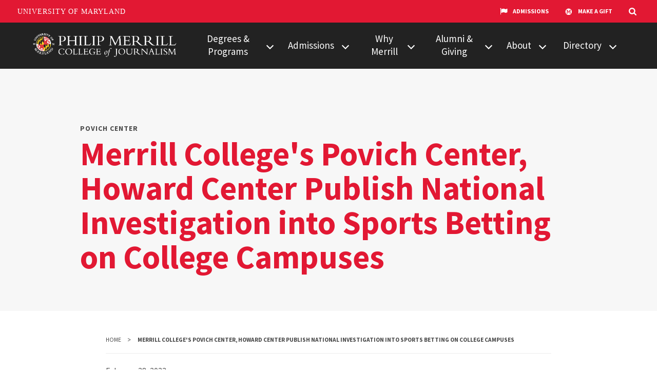

--- FILE ---
content_type: text/html; charset=UTF-8
request_url: https://merrill.umd.edu/articles/merrill-colleges-povich-center-howard-center-publish-national-investigation-sports-betting
body_size: 8428
content:
<!DOCTYPE html>
<html lang="en" dir="ltr" prefix="og: https://ogp.me/ns#">
  <head>
    <meta charset="utf-8" />
<meta name="description" content="The Shirley Povich Center for Sports Journalism and Howard Center for Investigative Journalism at the University of Maryland&#039;s Philip Merrill College of Journalism on Tuesday published their latest collaboration, “Gambling on Campus,” a wide-ranging investigation into universities and sports betting." />
<meta name="abstract" content="The Shirley Povich Center for Sports Journalism and Howard Center for Investigative Journalism at the University of Maryland published their latest collaboration, an investigation into universities and sports betting." />
<meta name="keywords" content="The Shirley Povich Center for Sports Journalism, Howard Center for Investigative Journalism, University of Maryland, Philip Merrill College of Journalism, Gambling on Campus, sports betting" />
<link rel="canonical" href="https://merrill.umd.edu/articles/merrill-colleges-povich-center-howard-center-publish-national-investigation-sports-betting" />
<meta property="og:site_name" content="Philip Merrill College of Journalism" />
<meta property="og:url" content="https://merrill.umd.edu/articles/merrill-colleges-povich-center-howard-center-publish-national-investigation-sports-betting, https://merrill.umd.edu/" />
<meta property="og:title" content="Merrill College&#039;s Povich Center, Howard Center Publish National Investigation into Sports Betting on College Campuses | Philip Merrill College of Journalism" />
<meta property="og:description" content="COLLEGE PARK — The Shirley Povich Center for Sports Journalism and Howard Center for Investigative Journalism at the Univ," />
<meta property="og:image" content="" />
<meta property="og:image" content="https://merrill.umd.edu/sites/default/files/2020-02/Students_Mall_09192019_0726.jpg" />
<meta property="og:image:alt" content=", , | Merrill College&#039;s Povich Center, Howard Center Publish National Investigation into Sports Betting on College Campuses | Philip Merrill College of Journalism" />
<meta name="twitter:card" content="summary_large_image" />
<meta name="twitter:description" content="COLLEGE PARK — The Shirley Povich Center for Sports Journalism and Howard Center for Investigative Journalism at the Univ," />
<meta name="twitter:title" content="Merrill College&#039;s Povich Center, Howard Center Publish National Investigation into Sports Betting on College Campuses | Philip Merrill College of Journalism" />
<meta name="twitter:site" content="@merrillcollege" />
<meta name="twitter:image" content="https://merrill.umd.edu, , &quot;/sites/default/files/2020-02/Students_Mall_09192019_0726.jpg&quot;" />
<meta name="twitter:image:alt" content=", , | Merrill College&#039;s Povich Center, Howard Center Publish National Investigation into Sports Betting on College Campuses | Philip Merrill College of Journalism" />
<meta name="Generator" content="Drupal 10 (https://www.drupal.org)" />
<meta name="MobileOptimized" content="width" />
<meta name="HandheldFriendly" content="true" />
<meta name="viewport" content="width=device-width, initial-scale=1.0" />
<link rel="icon" href="/themes/contrib/umd_terp/favicon.ico" type="image/vnd.microsoft.icon" />

    <title>Merrill College&#039;s Povich Center, Howard Center Publish National Investigation into Sports Betting on College Campuses | Philip Merrill College of Journalism</title>
    <link rel="stylesheet" media="all" href="/sites/default/files/css/css_wC3pjuvBARzE8TdDk9L-NiZYGtX6cCVuoJ0cklpkbJQ.css?delta=0&amp;language=en&amp;theme=umd_terp&amp;include=eJxFyEEOgCAMBMAPEXiSWWwDmiJNSxP9vSfjHGefxoUsFJJx4k4KQzNo96__yXFpVDm8MyV_fPEoFc4pBm2LTUuTWSEvj64hLg" />
<link rel="stylesheet" media="all" href="/sites/default/files/css/css_u243XEvlYmLZzsz9ZT6HVku-k-13AGXk0iEMQaqfi1c.css?delta=1&amp;language=en&amp;theme=umd_terp&amp;include=eJxFyEEOgCAMBMAPEXiSWWwDmiJNSxP9vSfjHGefxoUsFJJx4k4KQzNo96__yXFpVDm8MyV_fPEoFc4pBm2LTUuTWSEvj64hLg" />
<link rel="stylesheet" media="print" href="/sites/default/files/css/css_uyFupBChiy0EF0cyfpOmct2kfd8EspETEkFVAxhVguI.css?delta=2&amp;language=en&amp;theme=umd_terp&amp;include=eJxFyEEOgCAMBMAPEXiSWWwDmiJNSxP9vSfjHGefxoUsFJJx4k4KQzNo96__yXFpVDm8MyV_fPEoFc4pBm2LTUuTWSEvj64hLg" />

    <link rel="dns-prefetch" href="https://fonts.googleapis.com">
    <link rel="preconnect" href="https://fonts.gstatic.com/" crossorigin>
    <link href="https://fonts.googleapis.com/css?family=Crimson+Text:400,400i,600,600i|Source+Sans+Pro:200,200i,300,300i,400,400i,600,600i,700,700i,900,900i&display=swap" rel="stylesheet">
    <script type="application/json" data-drupal-selector="drupal-settings-json">{"path":{"baseUrl":"\/","pathPrefix":"","currentPath":"node\/479","currentPathIsAdmin":false,"isFront":false,"currentLanguage":"en"},"pluralDelimiter":"\u0003","gtag":{"tagId":"","consentMode":false,"otherIds":[],"events":[],"additionalConfigInfo":[]},"suppressDeprecationErrors":true,"ajaxPageState":{"libraries":"eJxdjEsOwyAMRC-E8JGQCZYBkZjapp_bN20XVbsZvXkaDZqRp3Z02lwUukW_2mWhUgkswoOSIwOf8d8jdrz_yj1MVGTFWQ2Krokjfk1cx1x5NKvnuT3MaYeMRmHtJdlWRcatFUqVsJDCy37wPXDSCTwk43gCIlpGsg","theme":"umd_terp","theme_token":null},"ajaxTrustedUrl":[],"gtm":{"tagId":null,"settings":{"data_layer":"dataLayer","include_environment":false},"tagIds":["GTM-NQN3CC4"]},"user":{"uid":0,"permissionsHash":"5311259b13bbc6de7387b220ba80cd2404308ea14b795a16b002735b26347748"}}</script>
<script src="/sites/default/files/js/js_xc-lIM1ZBszuodUdZyzyU3y8qaHly7eB2_9h9rF_csc.js?scope=header&amp;delta=0&amp;language=en&amp;theme=umd_terp&amp;include=eJxdiksOgCAMBS9E4EikQlMgYJUW9fj-Vrp5mZk8EEH1eS4YlLsrYnWTdUDHaIiZKnoFcnTN3y0UOL6xmdGil5CY654j-oQQsbu7vvgcFPviqPIE9QSc_DHj"></script>
<script src="/modules/contrib/google_tag/js/gtag.js?t8w5qs"></script>
<script src="/modules/contrib/google_tag/js/gtm.js?t8w5qs"></script>

    <script>
      document.documentElement.classList.add('js');
      if (!!window.MSInputMethodContext && !!document.documentMode) {
        document.documentElement.classList.add('is-ie11');
      }
    </script>
  </head>
  <body class="path--articles--merrill-colleges-povich-center-howard-center-publish-national-investigation-sports-betting internal">
    <a href="#main-content" class="visually-hidden focusable">
      Skip to main content
    </a>
    <noscript><iframe src="https://www.googletagmanager.com/ns.html?id=GTM-NQN3CC4"
                  height="0" width="0" style="display:none;visibility:hidden"></iframe></noscript>

      <div class="dialog-off-canvas-main-canvas" data-off-canvas-main-canvas>
    


<header class="site-header ">
	<div class="site-header__bar max-bound">
		<a class="site-header__logo" href="/">
							<img src="/sites/default/files/merrill-logo-dark.png" alt="Philip Merrill College of Journalism logo">
					</a>
		<a href="#site-header-nav" class="site-header__nav-toggle" id="site-header-nav-toggle" tabindex="0" role="button" aria-label="Main Menu" aria-controls="site-header-nav">
			<span aria-hidden="true" class="site-header__nav-icon">
				<span role="presentation"></span>
				<span role="presentation"></span>
				<span role="presentation"></span>
				<span role="presentation"></span>
			</span>
			<span class="sr-only">Main Menu</span>
		</a>
		<nav class="site-header__nav" id="site-header-nav" aria-labelledby="site-header-nav-toggle">
			
				<ul>
							<li>
					<a href="/degrees-programs" title="The Philip Merrill College of Journalism offers bachelor&#039;s, master&#039;s, doctoral and professional certificate programs in journalism." data-drupal-link-system-path="node/20">Degrees &amp; Programs</a>
															<ul>
							<li>
					<a href="/degrees-programs/bachelors-degree" title="The University of Maryland students learn to write and report and can further specialize in sports, broadcast, investigative journalism and more." data-drupal-link-system-path="node/28">Bachelor&#039;s Degree</a>
									</li>
							<li>
					<a href="/degrees-programs/masters-degree" data-drupal-link-system-path="node/29">Master&#039;s Degree</a>
									</li>
							<li>
					<a href="/degrees-programs/phd-program" title="Journalism Ph.D. students engage in cutting-edge scholarship with renowned faculty to research the many dimensions of journalism." data-drupal-link-system-path="node/30">Ph.D. Program</a>
									</li>
							<li>
					<a href="/degrees-programs/undergraduate-minors" data-drupal-link-system-path="node/689">Undergraduate Minors</a>
									</li>
							<li>
					<a href="/degrees-programs/multimedia-certificate" title="The Philip Merrill College of Journalism&#039;s Graduate Certificate of Professional Studies in Multimedia Journalism teaches the skills most in demand today." data-drupal-link-system-path="node/31">Multimedia Certificate</a>
									</li>
					</ul>
	
									</li>
							<li>
					<a href="/admissions" data-drupal-link-system-path="node/21">Admissions</a>
															<ul>
							<li>
					<a href="/admissions/undergraduate-admissions" data-drupal-link-system-path="node/32">Undergraduate</a>
									</li>
							<li>
					<a href="/admissions/masters-in-journalism" data-drupal-link-system-path="node/33">Master&#039;s</a>
									</li>
							<li>
					<a href="/admissions/phd-program" data-drupal-link-system-path="node/53">Ph.D.</a>
									</li>
							<li>
					<a href="https://oes.umd.edu/graduates-post-baccalaureates-professionals/professional-graduate-programs/graduate-certificate-multimedia-journalism" target="_blank" title="Multimedia Certificate Admissions">Multimedia Certificate</a>
									</li>
					</ul>
	
									</li>
							<li>
					<a href="/why-merrill-college-of-journalism" title="The Philip Merrill College of Journalism prepares you for the real world. Our students report from Washington, D.C., Baltimore, Annapolis and College Park." data-drupal-link-system-path="node/22">Why Merrill</a>
															<ul>
							<li>
					<a href="/why-merrill/faculty-pulitzer-prize-peabody-award-winners" data-drupal-link-system-path="node/513">Faculty Pulitzer &amp; Peabody Winners</a>
									</li>
							<li>
					<a href="/howard-center-for-investigative-journalism" title="The Howard Center for Investigative Journalism collaborates with professionals and students at Maryland and around the country to publish impactful journalism." data-drupal-link-system-path="node/44">Howard Center</a>
									</li>
							<li>
					<a href="/povich-center-sports-journalism" data-drupal-link-system-path="node/43">Povich Center</a>
									</li>
							<li>
					<a href="/cns" data-drupal-link-system-path="node/37">Capital News Service</a>
									</li>
							<li>
					<a href="/why-merrill/local-news-network" data-drupal-link-system-path="node/464">Local News Network</a>
									</li>
							<li>
					<a href="/why-merrill/faculty-research" title="A list of Philip Merrill College of Journalism faculty members who conduct research on journalism and communications topics." data-drupal-link-system-path="node/38">Research</a>
									</li>
							<li>
					<a href="/why-merrill/diversity-equity-and-inclusion" data-drupal-link-system-path="node/409">Diversity</a>
									</li>
							<li>
					<a href="/why-merrill/student-organization-list" title="Journalism students can get involved right away. There are numerous student media organizations and student chapters of professional organizations." data-drupal-link-system-path="node/40">Student Organizations</a>
									</li>
							<li>
					<a href="/why-merrill/journalism-internships-and-jobs" title="Every Merrill College completes at least one internship for credit. But for many, that’s just the beginning. Most complete three, four or more." data-drupal-link-system-path="node/41">Internships</a>
									</li>
							<li>
					<a href="/why-merrill/study-abroad-program" data-drupal-link-system-path="node/42">Study Abroad</a>
									</li>
					</ul>
	
									</li>
							<li>
					<a href="/alumni-giving" title="Merrill College alumni are leaders in print, broadcast and online news organizations around the world and hold a wide range of jobs outside journalism." data-drupal-link-system-path="node/233">Alumni &amp; Giving</a>
															<ul>
							<li>
					<a href="/alumni-giving" data-drupal-link-system-path="node/233">How to Give</a>
									</li>
							<li>
					<a href="/alumni-giving/email-updates" title="Sign up to receive updates from the Philip Merrill College of Journalism, Howard Center, Povich Center and CNS." data-drupal-link-system-path="node/271">Email Updates</a>
									</li>
							<li>
					<a href="/alumni-giving/alumni-network" data-drupal-link-system-path="node/314">Alumni Network</a>
									</li>
					</ul>
	
									</li>
							<li>
					<a href="/about" title="About the Philip Merrill College of Journalism" data-drupal-link-system-path="node/18">About</a>
															<ul>
							<li>
					<a href="/about/journalism-centers-and-organizations" title="The Philip Merrill College of Journalism hosts and supports a number of signature centers and organizations in Knight Hall." data-drupal-link-system-path="node/25">Centers &amp; Organizations</a>
									</li>
							<li>
					<a href="/about/faculty-experts" data-drupal-link-system-path="node/39">Our Experts</a>
									</li>
							<li>
					<a href="/about/news" data-drupal-link-system-path="node/285">News</a>
									</li>
							<li>
					<a href="/events" data-drupal-link-system-path="node/27">Events</a>
									</li>
							<li>
					<a href="/about/student-technology-and-equipment" data-drupal-link-system-path="node/48">Technology &amp; Equipment</a>
									</li>
							<li>
					<a href="/about/umtv" data-drupal-link-system-path="node/47">UMTV</a>
									</li>
							<li>
					<a href="/about/board-of-visitors" title="The Merrill College Board of Visitors." data-drupal-link-system-path="node/234">Board of Visitors</a>
									</li>
							<li>
					<a href="https://site.rocketalumnisolutions.com/home/628d6f690aab2194e40b7889?touchscreen=false" target="_blank">Hall of Fame</a>
									</li>
							<li>
					<a href="/about/information-for-employers" data-drupal-link-system-path="node/227">Information for Employers</a>
									</li>
					</ul>
	
									</li>
							<li>
					<a href="/about/faculty-and-staff" data-drupal-link-system-path="node/219">Directory</a>
															<ul>
							<li>
					<a href="https://merrill.umd.edu/about/faculty-and-staff" target="_self" title="Faculty &amp; Staff">Faculty &amp; Staff</a>
									</li>
							<li>
					<a href="/directory/counseling-services" title="Counseling Services" data-drupal-link-system-path="node/607">Counseling Services</a>
									</li>
					</ul>
	
									</li>
					</ul>
	


		</nav>
	</div>
</header>

<main id="main-content">
	  <div class="article-hero">
    <div class="container article-hero-content">
      <div class="row justify-content-center">
        <div class="col-800 col-1000-10">
                      <span class="label">Povich Center</span>
                    <h1>Merrill College&#039;s Povich Center, Howard Center Publish National Investigation into Sports Betting on College Campuses</h1>
                  </div>
      </div>
    </div>
  </div>
			<div class="container page-content">
			
	<div data-drupal-messages-fallback class="hidden"></div>


			
			<div  class="row justify-content-center">
								<div class="col-800-9">
					
	
	
  <nav aria-label="Breadcrumb">
    <ol class="breadcrumb">
                        <li class="breadcrumb-item"><a href="/">Home</a></li>
                                <li class="breadcrumb-item breadcrumb--active" aria-current="page">Merrill College&#039;s Povich Center, Howard Center Publish National Investigation into Sports Betting on College Campuses</li>
                  </ol>
  </nav>



					
	
	
<div  data-history-node-id="479">
	
	<div class="article-byline">
				<span>
							<time datetime="2023-02-28T12:00:00Z">February 28, 2023</time>

					</span>
	</div>
				<div class="section">
			<div class="editor-content">
				<img alt="Povich Center and Howard Center logos" data-entity-type="file" data-entity-uuid="269fdda9-112b-44ce-b9f5-b007948ebdb0" height="154" src="/sites/default/files/inline-images/PovichHowardCenters.jpg" width="849" class="align-center" loading="lazy">
<p>COLLEGE PARK — <a href="https://merrill.umd.edu/povich-center-sports-journalism"><strong>The Shirley Povich Center for Sports Journalism</strong></a> and <a href="https://merrill.umd.edu/howard-center-for-investigative-journalism"><strong>Howard Center for Investigative Journalism</strong></a> at the <a href="https://umd.edu/"><strong>University of Maryland</strong></a> on Tuesday published their latest collaboration, <a href="https://cnsmaryland.org/gambling-on-campus/"><strong>“Gambling on Campus,”</strong></a> a wide-ranging investigation into universities and sports betting.</p>

<p>College students are in the highest risk group for problem gambling, yet the investigation shows universities have been slow to create policies, educational programs or restrictions on sports betting. That’s despite the aggressive expansion of sports gambling across the U.S. and abundant advertising at some college campuses.</p>

<p>The two UMD <strong>Philip Merrill College of Journalism</strong> centers surveyed 145 Division I public universities in the states where sports betting is legal to share their campus policies addressing gambling. The centers could only confirm that 23% had published sports betting policies.</p>

<p>“This investigation reveals stark differences in the way that universities are responding to legal sports betting. It also examines the complicated relationships between betting companies and some schools,” said <a href="https://merrill.umd.edu/directory/mark-hyman"><strong>Mark Hyman</strong></a>, Merrill College’s George Solomon Chair in Sports Journalism and director of the Povich Center. “I’m proud of the student journalists whose careful, persistent reporting produced these important stories.”</p>

<p>The project consists of five stories, a video narrative and other visuals from Merrill College students in Hyman’s Fall 2022 capstone class, the Howard Center and at the college’s <a href="https://cnsmaryland.org/"><strong>Capital News Service</strong></a> bureaus, guided by faculty editors at the college.</p>

<p>The stories explore college students’ sports betting habits, university policies involving sports betting, the schools entering promotional partnerships with sportsbooks, how sports betting is being advertised on college campuses, and one university that is piloting a marketing initiative to combat problem gambling.&nbsp;</p>

<p>“The collaboration between the Howard and Povich centers underscores the importance of investigative reporting to shine a light on the high stakes, big money world of sports," said <a href="https://merrill.umd.edu/directory/kathy-best"><strong>Kathy Best</strong></a>, director of the Howard Center. “These skills will make our students more valuable when they walk into newsrooms anywhere.’’</p>

<p><a href="https://cnsmaryland.org/gambling-on-campus/">“Gambling on Campus”</a> was published in partnership with <strong>PBS NewsHour</strong>, which aired its take with two segments. <a href="https://www.pbs.org/newshour/show/rise-of-sports-betting-brings-concerns-some-colleges-are-too-involved-in-its-promotion">The first aired on the Feb. 27 broadcast</a>.&nbsp;<a href="https://www.pbs.org/newshour/show/the-risks-student-athletes-face-amid-sports-betting-boom">The second aired on the March 13 broadcast</a>.</p>
			</div>
		</div>
		    <div class="section section-umd_terp_article section-ut_video">
    

	<div class="embed-bg embed-bg-default" id="umd_terp_paragraph--1383">
					<figure>
				<div class="embed-responsive embed-responsive-2by1">
					<iframe class="embed-responsive-item" title="" src="https://www.youtube.com/embed/Z_LkRW-0jnk" allowfullscreen></iframe>
				</div>
							</figure>
				
	</div>

  </div>
    <div class="section section-umd_terp_article section-ut_video">
    

	<div class="embed-bg embed-bg-default" id="umd_terp_paragraph--1387">
					<figure>
				<div class="embed-responsive embed-responsive-2by1">
					<iframe class="embed-responsive-item" title="" src="https://www.youtube.com/embed/GAeeYK1yg_I" allowfullscreen></iframe>
				</div>
							</figure>
				
	</div>

  </div>
    <div class="section section-umd_terp_article section-ut_text">
    
	<div>
					<div class="editor-content" id="umd_terp_paragraph--1384">
				<p>The project was also distributed nationally by The Associated Press and published by Capital News Service, Merrill College’s student-powered news outlet.</p>

<p>The Shirley Povich Center for Sports Journalism, established in 2011 by a gift from the Povich family, &nbsp;prepares students to be innovators and leaders in all facets of sports media. The center's unique, experiential curriculum and public programs elevate and amplify discussion of race, gender, politics and the world — just as Shirley Povich did each morning in The Washington Post.</p>

<p>The Howard Center, launched in 2019 by a grant from the Scripps Howard Foundation, gives Merrill College students the opportunity to work with news organizations across the country to report stories of national or international importance to the public.</p>

<p><strong>For information about publishing all or parts of this project, contact Povich Center Director Mark Hyman at&nbsp;<a href="mailto:mhyman1@umd.edu">mhyman1@umd.edu</a>&nbsp;or Howard Center Director Kathy Best at&nbsp;<a href="mailto:klbest@umd.edu">klbest@umd.edu</a>.</strong></p>

<p><strong>For more information, contact:<br>
<a href="https://merrill.umd.edu/directory/josh-land">Josh Land</a></strong><br>
<a href="mailto:joshland@umd.edu">joshland@umd.edu</a><br>
301-405-1321</p>
			</div>
				
	</div>

  </div>

			<div class="article-categories">
			<ul class="tag-list">
				<li class="tag-list-item tag-list-heading">Categories</li>
									<li class="tag-list-item">
						<a href="/articles?field_umdt_ct_article_categories=7" class="tag-list-link">Povich Center</a>
					</li>
									<li class="tag-list-item">
						<a href="/articles?field_umdt_ct_article_categories=8" class="tag-list-link">Howard Center</a>
					</li>
									<li class="tag-list-item">
						<a href="/articles?field_umdt_ct_article_categories=10" class="tag-list-link">Merrill College</a>
					</li>
							</ul>
		</div>
	</div>




				</div>
			</div>
		</div>
	</main>


<footer class="site-footer" aria-label="Main">
	<div class="site-footer-main">
		<div class="max-bound">
			<nav class="site-footer-nav" aria-label="Footer">
				
              <ul>
              <li>
        <a href="/student-resources" title="Information for current students" data-drupal-link-system-path="node/242">Info for Students</a>
              </li>
          <li>
        <a href="https://docs.google.com/document/d/1hpi-7OdI1wCdM5Pi4fj3L3lSI8cJsED0d19oIA5Z1OM/edit">Info for Employees</a>
              </li>
          <li>
        <a href="/schedule-a-visit" title="Visit Merrill College" data-drupal-link-system-path="node/244">Visit</a>
              </li>
          <li>
        <a href="https://umd.edu/admissions" title="Apply to the University of Maryland">Apply Now</a>
              </li>
          <li>
        <a href="https://giving.umd.edu/campaigns/academics-campus-areas/academics/merrill" title="Make a gift to the Philip Merrill College of Journalism">Give Now</a>
              </li>
          <li>
        <a href="/about/faculty-and-staff" title="Contact Us" data-drupal-link-system-path="node/219">Contact</a>
              </li>
          <li>
        <a href="/about/board-of-visitors" data-drupal-link-system-path="node/234">Board of Visitors</a>
              </li>
        </ul>
  


			</nav>
			<div class="site-footer-about">
				<div class="site-footer-logo">
											<img src="/sites/default/files/merrill-logo-horizontal-google_0.png" alt="Philip Merrill College of Journalism footer logo">
									</div>
				<div class="site-footer-address">
					<strong>Philip Merrill College of Journalism</strong><br>
											<span>7765 Alumni Drive, College Park, MD 20742, USA</span><br>
																<a aria-label="3014052399" href="tel:+3014052399">301.405.2399</a>
																													<span aria-hidden="true">&nbsp;·&nbsp;</span>
												<a href="mailto:journalism@umd.edu">journalism@umd.edu</a>
															</div>
				<div class="site-footer-social">
					
<ul>
			<li>
			<a href="https://twitter.com/merrillcollege" target="_blank">
				<span class="sr-only">Visit our Twitter</span>
				<span class="icon icon-twitter" aria-hidden="true"></span>
			</a>
		</li>
				<li>
			<a href="https://www.facebook.com/MerrillCollegeUMD/" target="_blank">
				<span class="sr-only">Visit our Facebook</span>
				<span class="icon icon-facebook" aria-hidden="true"></span>
			</a>
		</li>
				<li>
			<a href="https://www.instagram.com/merrillcollege" target="_blank">
				<span class="sr-only">Visit our Instagram</span>
				<span class="icon icon-instagram" aria-hidden="true"></span>
			</a>
		</li>
				<li>
			<a href="https://www.youtube.com/channel/UCLj_M3iRIVoK1in4DzBJ5wg" target="_blank">
				<span class="sr-only">Visit our Youtube</span>
				<span class="icon icon-youtube" aria-hidden="true"></span>
			</a>
		</li>
				<li>
			<a href="https://www.linkedin.com/school/university-of-maryland/" target="_blank">
				<span class="sr-only">Visit our LinkedIn</span>
				<span class="icon icon-linkedin" aria-hidden="true"></span>
			</a>
		</li>
	</ul>
				</div>
			</div>
		</div>
	</div>
	<div class="site-footer-legal">
		<div class="max-bound">
			
              <ul>
              <li>
        <a href="https://www.umd.edu/information-visitors-parents-and-families">Information for Visitors</a>
              </li>
          <li>
        <a href="https://www.umd.edu/faqs-heoaconsumer-information">FAQ&#039;s</a>
              </li>
          <li>
        <a href="https://www.umd.edu/contact-us">Contact Us</a>
              </li>
          <li>
        <a href="https://umd.wd1.myworkdayjobs.com/UMCP">Careers</a>
              </li>
          <li>
        <a href="https://www.ocrsm.umd.edu/">Office of Civil Rights &amp; Sexual Misconduct</a>
              </li>
          <li>
        <a href="http://www.umpd.umd.edu/">UMD Police Department</a>
              </li>
          <li>
        <a href="https://www.umd.edu/web-accessibility">Accessibility</a>
              </li>
          <li>
        <a href="https://www.umd.edu/policies-and-procedures">Policies &amp; Procedures</a>
              </li>
          <li>
        <a href="https://www.umd.edu/administration/public-information-request">Public Records Request</a>
              </li>
        </ul>
  


		</div>
	</div>
</footer>
<a href="#" class="back-to-top">Back to Top</a>

  </div>

    
    <script src="/sites/default/files/js/js_tamWwWpPZxFSQ5gt_H1dz9C_EWEkX9LX7AyKgr3CsNU.js?scope=footer&amp;delta=0&amp;language=en&amp;theme=umd_terp&amp;include=eJxdiksOgCAMBS9E4EikQlMgYJUW9fj-Vrp5mZk8EEH1eS4YlLsrYnWTdUDHaIiZKnoFcnTN3y0UOL6xmdGil5CY654j-oQQsbu7vvgcFPviqPIE9QSc_DHj"></script>
<script src="https://umd-header.umd.edu/build/bundle.js?search=1&amp;search_domain=merrill&amp;events=0&amp;news=0&amp;schools=0&amp;admissions=1&amp;support=1&amp;support_url=https%253A%252F%252Fgiving.umd.edu%252Fgiving%252FshowSchool.php%253Fname%253Djournalism&amp;wrapper=1100&amp;sticky=0"></script>
<script src="/sites/default/files/js/js_XTpxKQxIlsKk70FLhp4gshlAfxpyGs-PavDXRxYJxqc.js?scope=footer&amp;delta=2&amp;language=en&amp;theme=umd_terp&amp;include=eJxdiksOgCAMBS9E4EikQlMgYJUW9fj-Vrp5mZk8EEH1eS4YlLsrYnWTdUDHaIiZKnoFcnTN3y0UOL6xmdGil5CY654j-oQQsbu7vvgcFPviqPIE9QSc_DHj"></script>

  </body>
</html>


--- FILE ---
content_type: text/plain
request_url: https://www.google-analytics.com/j/collect?v=1&_v=j102&a=1719583614&t=pageview&_s=1&dl=https%3A%2F%2Fmerrill.umd.edu%2Farticles%2Fmerrill-colleges-povich-center-howard-center-publish-national-investigation-sports-betting&ul=en-us%40posix&dt=Merrill%20College%27s%20Povich%20Center%2C%20Howard%20Center%20Publish%20National%20Investigation%20into%20Sports%20Betting%20on%20College%20Campuses%20%7C%20Philip%20Merrill%20College%20of%20Journalism&sr=1280x720&vp=1280x720&_u=YEBAAAABAAAAAC~&jid=1671922660&gjid=1662206920&cid=642594358.1768953398&tid=UA-40736198-1&_gid=2134907147.1768953398&_r=1&_slc=1&gtm=45He61k1h2n81NQN3CC4v810789766za200zd810789766&gcd=13l3l3l3l1l1&dma=0&tag_exp=103116026~103200004~104527907~104528501~104684208~104684211~105391253~115938466~115938469~116988315~117041588&z=433809336
body_size: -828
content:
2,cG-QQR1CXHYTK